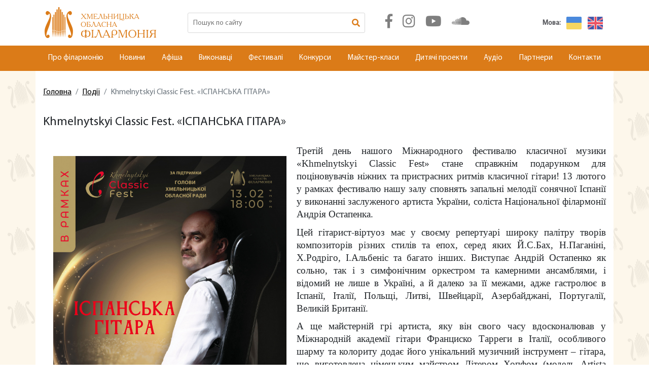

--- FILE ---
content_type: text/html; charset=UTF-8
request_url: https://oblfilarmonia.com/organ_hall/khmelnytskyi-classic-fest-ispanska-gitara
body_size: 39055
content:
  



<!DOCTYPE html>
<html lang="uk">
<head>
    <base href="https://oblfilarmonia.com"/>
    <meta charset="UTF-8">
    <meta name="viewport" content="width=device-width, initial-scale=1">
    <title>Khmelnytskyi Classic Fest. «ІСПАНСЬКА ГІТАРА»</title>
    <link rel="shortcut icon" href="/img/icon.ico" type="image/x-icon" />
    <meta property="og:image" content="http://oblfilarmonia.com/img/new-logo.png"/>
    <meta name="description" content="">
<meta name="csrf-param" content="_csrf">
    <meta name="csrf-token" content="uoVXsLsMPqhXfKtsux89hxmGyTezqh3BAieh4-WhwyPqwzvm5Gl5-gcY2grdXgWzV8yrevfhSrVaaJPShsqhcQ==">

<link href="/organ_hall/khmelnytskyi-classic-fest-ispanska-gitara" rel="alternate" hreflang="uk">
<link href="/en/organ_hall/khmelnytskyi-classic-fest-ispanska-gitara" rel="alternate" hreflang="en">
<link rel="canonical">
<link href="https://cdnjs.cloudflare.com/ajax/libs/select2/4.0.6-rc.0/css/select2.min.css" rel="stylesheet">
<link href="https://use.fontawesome.com/releases/v5.1.1/css/all.css" rel="stylesheet">
<link href="/css/main.css" rel="stylesheet">
    
</head>
<body>


    
    
    
    
    
                        <!--header-->
                <header class="header">
            <div class="header__envelope">
                <div class="container">
                    <div class="row align-items-center">
                        <div class="col-xs-12 col-sm-12 col-lg-3"><a class="header__logo" href="/"><img class="logo" src="/img/content/logo.png" alt="logo"></a></div>
                        <div class="col-xs-12 col-sm-12 col-lg-4">
                            <div class="header__search">
                                <form class="search" method="get" action="/search">
                                    <label class="search__label">
                                        <input class="search__input" type="text" minlength="2" name="search" placeholder="Пошук по сайту"><i class="fas fa-search search__icon"></i>
                                    </label>
                                </form>
                            </div>
                        </div>
                        <div class="col-xs-12 col-sm-12 col-lg-5">
                            <div class="header__align-box">
                                <div class="header__social-list">
                                    <ul class="social-list">
                                                                                <li class="social-list__item"><a class="social-list__link" href="https://www.facebook.com/oblfilarmonia" target="_blank"><i class="social-list__icon fab fa-facebook-f"></i></a></li>
                                                                                                                            <li class="social-list__item"><a class="social-list__link" href="https://www.instagram.com/oblfilarmonia" target="_blank"><i class="social-list__icon fab fa-instagram"></i></a></li>
                                                                                                                            <li class="social-list__item"><a class="social-list__link" href="https://www.youtube.com/@Khm-oblfilarmonia" target="_blank"><i class="social-list__icon fab fa-youtube"></i></a></li>
                                                                                                                            <li class="social-list__item"><a class="social-list__link" href="https://soundcloud.com/user-907121653" target="_blank"><i class="social-list__icon fab fa-soundcloud"></i></a></li>
                                                                            </ul>
                                </div>
                                <div class="header__language">
                                                                        <div class="language">
                                        <p class="language__info">Мова:</p>
                                                                                <div class="language__row">
    <a class="language__item current_language" href="/organ_hall/khmelnytskyi-classic-fest-ispanska-gitara"><img class="language__icon" src="img/content/icon-ua-flag.png" alt="Українська"></a><a class="language__item current_language" href="/en/organ_hall/khmelnytskyi-classic-fest-ispanska-gitara"><img class="language__icon" src="img/content/icon-uk-flag.png" alt="English"></a>    <ul>
            </ul>
</div>

                                    </div>
                                </div>
                            </div>
                        </div>
                    </div>
                </div>
            </div>
            <div class="header__navbar-orange">
                                <div class="container">
                    <div class="row align-items-center">
                        <div class="col-xs-12 col-sm-12">
                            <div class="navbar-hide">
                                <ul class="navbar-orange">
                                    <li class="navbar-orange__item"><a class="navbar-orange__link" href="#" onclick="return false">Про філармонію</a>
                                        <div class="navbar-orange__dropdown-list">
                                            <ul class="dropdown-list">
                                                    <li class="dropdown-list__item">
        <a class="dropdown-list__link" href="/uk/site/administration">Адміністрація та підрозділи</a>
    </li>
    <li class="dropdown-list__item">
        <a class="dropdown-list__link" href="/history">Історія філармонії</a>
    </li>
    <li class="dropdown-list__item">
        <a class="dropdown-list__link" href="/organ-rieger-kloss">Орган Rieger-Kloss</a>
    </li>
    <li class="dropdown-list__item">
        <a class="dropdown-list__link" href="/uk/site/plan">Плани залів</a>
    </li>
    <li class="dropdown-list__item">
        <a class="dropdown-list__link" href="/dostup-do-publicnoi-informacii">Доступ до публічної інформації</a>
    </li>
    <li class="dropdown-list__item">
        <a class="dropdown-list__link" href="/fotosesii">Фотосесії</a>
    </li>
    <li class="dropdown-list__item">
        <a class="dropdown-list__link" href="/dokumenti">Документи</a>
    </li>


                                            </ul>
                                        </div>
                                    </li>
                                    <li class="navbar-orange__item"><a class="navbar-orange__link" href="uk/news">Новини</a></li>
                                                                        <li class="navbar-orange__item"><a class="navbar-orange__link" href="/" onclick="return false">Афіша</a>
                                        <div class="navbar-orange__dropdown-list">
                                            <ul class="dropdown-list">
                                                    <li class="dropdown-list__item">
        <a class="dropdown-list__link" href="/uk/happening">Календар подій</a>
    </li>
    <li class="dropdown-list__item">
        <a class="dropdown-list__link" href="/uk/archive">Архів подій</a>
    </li>


                                            </ul>
                                        </div>
                                    </li>
                                    <li class="navbar-orange__item"><a class="navbar-orange__link" href="/" onclick="return false">Виконавці</a>
                                        <div class="navbar-orange__dropdown-list">
                                            <ul class="dropdown-list">
                                                    <li class="dropdown-list__item">
        <a class="dropdown-list__link" href="/symphony-orchestra">Академічний симфонічний оркестр</a>
    </li>
    <li class="dropdown-list__item">
        <a class="dropdown-list__link" href="/chamber orchestra">Камерний оркестр</a>
    </li>
    <li class="dropdown-list__item">
        <a class="dropdown-list__link" href="/Cossacks-of-Podillya">Академічний ансамбль пісні і танцю "Козаки Поділля"</a>
    </li>
    <li class="dropdown-list__item">
        <a class="dropdown-list__link" href="/uk/solists">Солісти</a>
    </li>


                                            </ul>
                                        </div>
                                    </li>
                                    <li class="navbar-orange__item"><a class="navbar-orange__link" href="/" onclick="return false">Фестивалі</a>
                                        <div class="navbar-orange__dropdown-list">
                                            <ul class="dropdown-list">
                                                    <li class="dropdown-list__item">
        <a class="dropdown-list__link" href="/classic-fest">Khmelnytskyi Classic Fest</a>
    </li>
    <li class="dropdown-list__item">
        <a class="dropdown-list__link" href="/org-music-fest">ORG MUSIC FEST</a>
    </li>


                                            </ul>
                                        </div>
                                    </li>
                                    <li class="navbar-orange__item"><a class="navbar-orange__link" href="/" onclick="return false">Конкурси</a>
                                        <div class="navbar-orange__dropdown-list">
                                            <ul class="dropdown-list">
                                                
                                            </ul>
                                        </div>
                                    </li>
                                    <li class="navbar-orange__item"><a class="navbar-orange__link" href="/" onclick="return false">Майстер-класи</a>
                                        <div class="navbar-orange__dropdown-list">
                                            <ul class="dropdown-list">
                                                
                                            </ul>
                                        </div>
                                    </li>
                                    <li class="navbar-orange__item"><a class="navbar-orange__link" href="/" onclick="return false">Дитячі проекти</a>
                                        <div class="navbar-orange__dropdown-list">
                                            <ul class="dropdown-list">
                                                    <li class="dropdown-list__item">
        <a class="dropdown-list__link" href="/filarmoniaforkids">Проект "Мої перші концерти"</a>
    </li>
    <li class="dropdown-list__item">
        <a class="dropdown-list__link" href="/childrensphilharmonic">Обласна дитяча філармонія</a>
    </li>
    <li class="dropdown-list__item">
        <a class="dropdown-list__link" href="/Сhildren's Studio">Дитяча студія "Козаки Поділля"</a>
    </li>


                                            </ul>
                                        </div>
                                    </li>
                                    <li class="navbar-orange__item">
                                        <a class="navbar-orange__link" href="https://oblfilarmonia.com/audio">Аудіо</a>
                                        <div class="navbar-orange__dropdown-list">
                                            <ul class="dropdown-list">
                                                    <li class="dropdown-list__item">
        <a class="dropdown-list__link" href="/audio/kozaki-podilla-mi-tebe-zakvitcaemo-ukraino">Козаки Поділля - Ми тебе заквітчаємо, Україно</a>
    </li>
    <li class="dropdown-list__item">
        <a class="dropdown-list__link" href="/audio/kozaki-podilla">Козаки Поділля - Пісенна скарбниця</a>
    </li>


                                            </ul>
                                        </div>
                                    </li>
                                    <li class="navbar-orange__item"><a class="navbar-orange__link" href="uk/partneri">Партнери</a></li>
                                    <li class="navbar-orange__item"><a class="navbar-orange__link" href="uk/site/contact">Контакти</a>
                                    </li>
                                </ul>
                            </div>
                            <div class="navbar-orange__hamburger">
                                <button class="hamburger fas fa-bars"></button>
                            </div>
                        </div>
                    </div>
                </div>
            </div>
            <div class="header__navbar-portrait">
                <div class="navbar-portrait__close">
                    <button class="close fas fa-times"></button>
                </div>
                <ul class="navbar-portrait">
                    <li class="navbar-portrait__item"><a class="navbar-portrait__link" href="/" onclick="return false">Про філармонію</a>
                        <button class="navbar-portrait__btn-down"><i class="btn-down fas fa-chevron-down"></i></button>
                        <div class="navbar-portrait__dropdown-list">
                            <ul class="dropdown-list">
                                    <li class="dropdown-list__item">
        <a class="dropdown-list__link" href="/uk/site/administration">Адміністрація та підрозділи</a>
    </li>
    <li class="dropdown-list__item">
        <a class="dropdown-list__link" href="/history">Історія філармонії</a>
    </li>
    <li class="dropdown-list__item">
        <a class="dropdown-list__link" href="/organ-rieger-kloss">Орган Rieger-Kloss</a>
    </li>
    <li class="dropdown-list__item">
        <a class="dropdown-list__link" href="/uk/site/plan">Плани залів</a>
    </li>
    <li class="dropdown-list__item">
        <a class="dropdown-list__link" href="/dostup-do-publicnoi-informacii">Доступ до публічної інформації</a>
    </li>
    <li class="dropdown-list__item">
        <a class="dropdown-list__link" href="/fotosesii">Фотосесії</a>
    </li>
    <li class="dropdown-list__item">
        <a class="dropdown-list__link" href="/dokumenti">Документи</a>
    </li>


                            </ul>
                        </div>
                    </li>
                    <li class="navbar-portrait__item"><a class="navbar-portrait__link" href="uk/news">Новини</a></li>
                                        <li class="navbar-portrait__item"><a class="navbar-portrait__link" href="/" onclick="return false">Афіша</a>
                        <button class="navbar-portrait__btn-down"><i class="btn-down fas fa-chevron-down"></i></button>
                        <div class="navbar-portrait__dropdown-list">
                            <ul class="dropdown-list">
                                    <li class="dropdown-list__item">
        <a class="dropdown-list__link" href="/uk/happening">Календар подій</a>
    </li>
    <li class="dropdown-list__item">
        <a class="dropdown-list__link" href="/uk/archive">Архів подій</a>
    </li>


                            </ul>
                        </div>
                    </li>
                    <li class="navbar-portrait__item"><a class="navbar-portrait__link" href="/" onclick="return false">Виконавці</a>
                        <button class="navbar-portrait__btn-down"><i class="btn-down fas fa-chevron-down"></i></button>
                        <div class="navbar-portrait__dropdown-list">
                            <ul class="dropdown-list">
                                    <li class="dropdown-list__item">
        <a class="dropdown-list__link" href="/symphony-orchestra">Академічний симфонічний оркестр</a>
    </li>
    <li class="dropdown-list__item">
        <a class="dropdown-list__link" href="/chamber orchestra">Камерний оркестр</a>
    </li>
    <li class="dropdown-list__item">
        <a class="dropdown-list__link" href="/Cossacks-of-Podillya">Академічний ансамбль пісні і танцю "Козаки Поділля"</a>
    </li>
    <li class="dropdown-list__item">
        <a class="dropdown-list__link" href="/uk/solists">Солісти</a>
    </li>


                            </ul>
                        </div>
                    </li>
                    <li class="navbar-portrait__item"><a class="navbar-portrait__link" href="/" onclick="return false">Фестивалі</a>
                        <button class="navbar-portrait__btn-down"><i class="btn-down fas fa-chevron-down"></i></button>
                        <div class="navbar-portrait__dropdown-list">
                            <ul class="dropdown-list">
                                    <li class="dropdown-list__item">
        <a class="dropdown-list__link" href="/classic-fest">Khmelnytskyi Classic Fest</a>
    </li>
    <li class="dropdown-list__item">
        <a class="dropdown-list__link" href="/org-music-fest">ORG MUSIC FEST</a>
    </li>


                            </ul>
                        </div>
                    </li>
                    <li class="navbar-portrait__item"><a class="navbar-portrait__link" href="/" onclick="return false">Конкурси</a>
                        <button class="navbar-portrait__btn-down"><i class="btn-down fas fa-chevron-down"></i></button>
                        <div class="navbar-portrait__dropdown-list">
                            <ul class="dropdown-list">
                                
                            </ul>
                        </div>
                    </li>
                    <li class="navbar-portrait__item"><a class="navbar-portrait__link" href="/" onclick="return false">Майстер-класи</a>
                        <button class="navbar-portrait__btn-down"><i class="btn-down fas fa-chevron-down"></i></button>
                        <div class="navbar-portrait__dropdown-list">
                            <ul class="dropdown-list">
                                
                            </ul>
                        </div>
                    </li>
                    <li class="navbar-portrait__item"><a class="navbar-portrait__link" href="/" onclick="return false">Дитячі проекти</a>
                        <button class="navbar-portrait__btn-down"><i class="btn-down fas fa-chevron-down"></i></button>
                        <div class="navbar-portrait__dropdown-list">
                            <ul class="dropdown-list">
                                    <li class="dropdown-list__item">
        <a class="dropdown-list__link" href="/filarmoniaforkids">Проект "Мої перші концерти"</a>
    </li>
    <li class="dropdown-list__item">
        <a class="dropdown-list__link" href="/childrensphilharmonic">Обласна дитяча філармонія</a>
    </li>
    <li class="dropdown-list__item">
        <a class="dropdown-list__link" href="/Сhildren's Studio">Дитяча студія "Козаки Поділля"</a>
    </li>


                            </ul>
                        </div>
                    </li>
                    <li class="navbar-portrait__item"><a class="navbar-portrait__link" href="https://oblfilarmonia.com/audio">Аудіо</a>
                        <button class="navbar-portrait__btn-down"><i class="btn-down fas fa-chevron-down"></i></button>
                        <div class="navbar-portrait__dropdown-list">
                            <ul class="dropdown-list">
                                    <li class="dropdown-list__item">
        <a class="dropdown-list__link" href="/audio/kozaki-podilla-mi-tebe-zakvitcaemo-ukraino">Козаки Поділля - Ми тебе заквітчаємо, Україно</a>
    </li>
    <li class="dropdown-list__item">
        <a class="dropdown-list__link" href="/audio/kozaki-podilla">Козаки Поділля - Пісенна скарбниця</a>
    </li>


                            </ul>
                        </div>
                    </li>
                    <li class="navbar-portrait__item"><a class="navbar-portrait__link" href="uk/partneri">Партнери</a></li>
                    <li class="navbar-portrait__item"><a class="navbar-portrait__link" href="uk/site/contact">Контакти</a></li>
                </ul>
            </div>
        </header>
        <!--end-header-->
        <!--main-->
        <div class="page-main">
            <div class="container">
                <div class="row breadcrumb-bg">
                    <div class="col-xs-12 col-sm-12">
                        <nav class="breadcrumb-env" aria-label="breadcrumb">
                                                        
<ul class="breadcrumb"><li class='breadcrumb-item'><a href="https://oblfilarmonia.com">Головна</a></li>
<li class='breadcrumb-item'><a href="/happening">Події</a></li>
<li class='breadcrumb-item active' aria-current='page'>Khmelnytskyi Classic Fest. «ІСПАНСЬКА ГІТАРА»</li>
</ul>
                        </nav>

                    </div>
                </div>
            </div>

            <div class="container news-details">
    <div class="row align-items-start">
        <div class="col-xs-12 col-sm-12">
            <h3 class="news-details__heading">Khmelnytskyi Classic Fest. «ІСПАНСЬКА ГІТАРА»</h3>
            <!--<i class="news-details__sub-info"><?/*= $model->getShort() */?></i>-->
            <div class="news-details__info wysiwyg">
                <p style="text-align:justify; margin:0cm 0cm 8pt"><span style="font-size:14pt"><span style="line-height:107%"><span style="font-family:&quot;Times New Roman&quot;,serif"><img alt="" src="https://storage.oblfilarmonia.com/source/gallery/2024/a3-13-ljutogo-2024.jpg" style="margin: 20px; float: left; width: 460px; height: 650px;" />Третій день нашого Міжнародного фестивалю класичної музики &laquo;Khmelnytskyi Classic Fest&raquo; стане справжнім подарунком для поціновувачів ніжних та пристрасних ритмів класичної гітари! 13 лютого у рамках фестивалю нашу залу сповнять запальні мелодії сонячної Іспанії у виконанні заслуженого артиста України, соліста Національної філармонії Андрія Остапенка.</span></span></span></p>

<p style="text-align:justify; margin:0cm 0cm 8pt"><span style="font-size:14pt"><span style="line-height:107%"><span style="font-family:&quot;Times New Roman&quot;,serif">Цей гітарист-віртуоз має у своєму репертуарі широку палітру творів композиторів різних стилів та епох, серед яких Й.С.Бах, Н.Паганіні, Х.Родріго, І.Альбеніс та багато інших. Виступає Андрій Остапенко як сольно, так і з симфонічним оркестром та камерними ансамблями, і відомий не лише в Україні, а й далеко за її межами, адже гастролює в Іспанії, Італії, Польщі, Литві, Швейцарії, Азербайджані, Португалії, Великій Британії. </span></span></span></p>

<p style="text-align:justify; margin:0cm 0cm 8pt"><span style="font-size:14pt"><span style="line-height:107%"><span style="font-family:&quot;Times New Roman&quot;,serif">А ще майстерній грі артиста, яку він свого часу вдосконалював у Міжнародній академії гітари Франциско Тарреги в Італії, особливого шарму та колориту додає його унікальний музичний інструмент &ndash; гітара, що виготовлена німецьким майстром Дітером Хопфом (модель Artista Membrane). Завдяки особливій конструкції, їй властивий глибокий звук та неймовірна акустика. </span></span></span></p>

<p style="text-align:justify; margin:0cm 0cm 8pt"><span style="font-size:14pt"><span style="line-height:107%"><span style="font-family:&quot;Times New Roman&quot;,serif">Приходьте до нашої органної зали 13 лютого о 18.00 та відчуйте самі, як у руках талановитого артиста оживе та битиметься в такт з палкими іспанськими римами серце цієї гітари!&nbsp;Квитки у касі (067&nbsp;174 11 41) та на karabas.com.</span></span></span></p>

<p style="text-align:justify; margin:0cm 0cm 8pt">&nbsp;</p>

<p style="text-align:justify; margin:0cm 0cm 8pt">&nbsp;</p>

<p style="text-align:justify; margin:0cm 0cm 8pt">&nbsp;</p>

<p style="text-align:justify; margin:0cm 0cm 8pt"><strong><em><span style="font-size:14pt"><span style="line-height:107%"><span style="font-family:&quot;Times New Roman&quot;,serif">У програмі:</span></span></span></em></strong></p>

<p style="text-align:justify; margin:0cm 0cm 8pt"><strong><em><span style="font-size:14pt"><span style="line-height:107%"><span style="font-family:&quot;Times New Roman&quot;,serif">Л. Брауер &ndash; Колискова</span></span></span></em></strong><br />
<strong><em><span style="font-size:14pt"><span style="line-height:107%"><span style="font-family:&quot;Times New Roman&quot;,serif">Е. Вілла-Лобос &ndash; Чотири прелюдії</span></span></span></em></strong><br />
<strong><em><span style="font-size:14pt"><span style="line-height:107%"><span style="font-family:&quot;Times New Roman&quot;,serif">Ф. Морено-Торроба &ndash; Кастильська сюїта</span></span></span></em></strong></p>

<p style="margin: 0cm 0cm 8pt 40px;"><strong><em><span style="font-size:14pt"><span style="line-height:107%"><span style="font-family:&quot;Times New Roman&quot;,serif">1. Fandanguillo<br />
2. Arada<br />
3. Danza</span></span></span></em></strong></p>

<p style="margin:0cm 0cm 8pt"><strong><em><span style="font-size:14pt"><span style="line-height:107%"><span style="font-family:&quot;Times New Roman&quot;,serif">Ф. Таррега &ndash; Спогад про Альгамбру</span></span></span></em></strong><br />
<strong><em><span style="font-size:14pt"><span style="line-height:107%"><span style="font-family:&quot;Times New Roman&quot;,serif">Х. Родріго &ndash; Соната Giocosa</span></span></span></em></strong></p>

<p style="margin: 0cm 0cm 8pt 40px;"><strong><em><span style="font-size:14pt"><span style="line-height:107%"><span style="font-family:&quot;Times New Roman&quot;,serif">I. Allegro moderato<br />
II. Andante moderato<br />
III. Allegro</span></span></span></em></strong></p>

<p style="margin:0cm 0cm 8pt"><strong><em><span style="font-size:14pt"><span style="line-height:107%"><span style="font-family:&quot;Times New Roman&quot;,serif">Х. Родріго &ndash; Заклинання і танець</span></span></span></em></strong><br />
<strong><em><span style="font-size:14pt"><span style="line-height:107%"><span style="font-family:&quot;Times New Roman&quot;,serif">І. Альбеніс &ndash; Іспанська сюїта № 1, тв. 47</span></span></span></em></strong></p>

<p style="margin: 0cm 0cm 8pt 40px;"><strong><em><span style="font-size:14pt"><span style="line-height:107%"><span style="font-family:&quot;Times New Roman&quot;,serif">1. Granada &ndash; Serenata<br />
5. Asturias &ndash; Leyenda</span></span></span></em></strong></p>

<p style="margin:0cm 0cm 8pt"><strong><em><span style="font-size:14pt"><span style="line-height:107%"><span style="font-family:&quot;Times New Roman&quot;,serif">Р. Дієнс &ndash; Tango en Skai</span></span></span></em></strong></p>
            </div>
        </div>
    </div>
</div>
        </div>
        <!--end-main-->
        <!--footer-->
        









    <footer class="footer">
        <div class="container">
            <div class="row align-items-start">
                <div class="col-xs-12 col-sm-12 col-md-6 col-lg-5"><a class="footer__logo" href="#"><img class="logo" src="/img/content/footer-logo.png" alt="logo"></a>
                    <div class="footer__envelope-post">
                        <div class="envelope-post">
                            <p class="envelope-post__heading">Отримуй найсвіжіші новини на пошту</p>
                            <div class="envelope-post__form-latest">
                                <form class="form-latest" id="form-latest" method="post">
                                    <label class="form-latest__label">
                                        <input class="form-latest__input" type="email" name="mail" placeholder="Вкажіть свій Email" required>
                                    </label>
                                    <button class="form-latest__submit" type="submit">Підписатись</button>
                                </form>
                            </div>
                        </div>
                    </div>
                    <div class="footer__social-list">
                        <ul class="social-list">
                                                            <li class="social-list__item"><a class="social-list__link" href="https://www.facebook.com/oblfilarmonia" target="_blank"><i class="social-list__icon fab fa-facebook-f"></i></a></li>
                                                                                        <li class="social-list__item"><a class="social-list__link" href="https://www.instagram.com/oblfilarmonia" target="_blank"><i class="social-list__icon fab fa-instagram"></i></a></li>
                                                                                        <li class="social-list__item"><a class="social-list__link" href="https://www.youtube.com/@Khm-oblfilarmonia" target="_blank"><i class="social-list__icon fab fa-youtube"></i></a></li>
                                                                                        <li class="social-list__item"><a class="social-list__link" href="https://soundcloud.com/user-907121653" target="_blank"><i class="social-list__icon fab fa-soundcloud"></i></a></li>
                                                    </ul>
                    </div>
                </div>
                <div class="col-xs-12 col-sm-6 col-md-6 col-lg-2">
                    <div class="footer__col-env">
                        <div class="col-env">
                            <p class="col-env__heading">Про філармонію</p>
                            <div class="col-env__list-info">
                                <ul class="list-info">
                                        <li class="list-info__item">
        <a class="list-info__link" href="/uk/site/administration">Адміністрація та підрозділи</a>
    </li>
    <li class="list-info__item">
        <a class="list-info__link" href="/history">Історія філармонії</a>
    </li>
    <li class="list-info__item">
        <a class="list-info__link" href="/organ-rieger-kloss">Орган Rieger-Kloss</a>
    </li>
    <li class="list-info__item">
        <a class="list-info__link" href="/uk/site/plan">Плани залів</a>
    </li>
    <li class="list-info__item">
        <a class="list-info__link" href="/dostup-do-publicnoi-informacii">Доступ до публічної інформації</a>
    </li>
    <li class="list-info__item">
        <a class="list-info__link" href="/fotosesii">Фотосесії</a>
    </li>
    <li class="list-info__item">
        <a class="list-info__link" href="/dokumenti">Документи</a>
    </li>

                                </ul>
                                <p class="col-env__heading"><a class="list-info__link" href="uk/news">Новини</a></p>
                                                                <p class="col-env__heading"><a class="list-info__link" href="uk/upcoming-events">Календар подій</a></p>
                            </div>
                        </div>
                    </div>
                </div>
                <div class="col-xs-12 col-sm-6 col-md-6 col-lg-2">
                    <div class="footer__col-env">
                        <div class="col-env">
                            <p class="col-env__heading">Виконавці</p>
                            <div class="col-env__list-info">
                                <ul class="list-info">
                                        <li class="list-info__item">
        <a class="list-info__link" href="/symphony-orchestra">Академічний симфонічний оркестр</a>
    </li>
    <li class="list-info__item">
        <a class="list-info__link" href="/chamber orchestra">Камерний оркестр</a>
    </li>
    <li class="list-info__item">
        <a class="list-info__link" href="/Cossacks-of-Podillya">Академічний ансамбль пісні і танцю "Козаки Поділля"</a>
    </li>
    <li class="list-info__item">
        <a class="list-info__link" href="/uk/solists">Солісти</a>
    </li>

                                </ul>
                            </div>
                            <p class="col-env__heading">Фестивалі</p>
                            <div class="col-env__list-info">
                                <ul class="list-info">
                                        <li class="list-info__item">
        <a class="list-info__link" href="/classic-fest">Khmelnytskyi Classic Fest</a>
    </li>
    <li class="list-info__item">
        <a class="list-info__link" href="/org-music-fest">ORG MUSIC FEST</a>
    </li>

                                </ul>
                            </div>
                            <p class="col-env__heading">Конкурси</p>
                            <div class="col-env__list-info">
                                <ul class="list-info">
                                    
                                </ul>
                            </div>
                        </div>
                    </div>
                </div>
                <div class="col-xs-12 col-sm-6 col-md-6 col-lg-2">
                    <div class="footer__col-env">
                        <div class="col-env">
                            <p class="col-env__heading"><a class="link_menu_footer" href="https://oblfilarmonia.com/audio">Аудіо</a></p>
                            <div class="col-env__list-info">
                                <ul class="list-info">
                                        <li class="list-info__item">
        <a class="list-info__link" href="/audio/kozaki-podilla-mi-tebe-zakvitcaemo-ukraino">Козаки Поділля - Ми тебе заквітчаємо, Україно</a>
    </li>
    <li class="list-info__item">
        <a class="list-info__link" href="/audio/kozaki-podilla">Козаки Поділля - Пісенна скарбниця</a>
    </li>

                                </ul>
                            </div>
                            <p class="col-env__heading"><a class="link_menu_footer" href="uk/partneri">Партнери</a></p>
                            <div class="col-env__list-info">
                                <ul class="list-info">
                                                                        
                                </ul>
                            </div>
                            <p class="col-env__heading">Дитячі проекти</p>
                            <div class="col-env__list-info">
                                <ul class="list-info">
                                        <li class="list-info__item">
        <a class="list-info__link" href="/filarmoniaforkids">Проект "Мої перші концерти"</a>
    </li>
    <li class="list-info__item">
        <a class="list-info__link" href="/childrensphilharmonic">Обласна дитяча філармонія</a>
    </li>
    <li class="list-info__item">
        <a class="list-info__link" href="/Сhildren's Studio">Дитяча студія "Козаки Поділля"</a>
    </li>

                                </ul>
                            </div>
                            <p class="col-env__heading"><a class="link_menu_footer" href="uk/site/contact">Контакти</a></p>
                        </div>
                    </div>
                </div>
            </div>
        </div>
    </footer>
    <div class="copyright">
        <p class="copyright__item">&copy; 2000 — 2026 Всі права захищені</p>
    </div>
        <!--end-footer-->
        <!--modal-->
    <div class="modal-callback modalEnvelope"><a class="modal-callback__close" href="#" data-remodal-action="close"><i class="fas fa-times"></i></a>
        <p class="modal-callback__heading">Сервіс для онлайн платежів буде доступний незабаром</p>
        <p class="modal-callback__subheading">Квитки - у касі філармонії, тел.:&nbsp;<a href="tel:+0382794474">(0382) 79-44-74</a></p>
    </div>
        <!--end-modal-->
    </div>
<!--[if lt IE 9]>
<script src="/assets/70ab5a98/dist/html5shiv.min.js?v=1541086462"></script>
<![endif]-->
<script src="/js/libs.min.js"></script>
<script src="/js/slick.min.js"></script>
<script src="/js/eventsCal.js"></script>
<script src="https://cdnjs.cloudflare.com/ajax/libs/select2/4.0.6-rc.0/js/select2.min.js"></script>
<script src="/js/main.js"></script>
<script src="/assets/db922b74/yii.js?v=1541086320"></script>

</body>
</html>


--- FILE ---
content_type: application/javascript; charset=utf-8
request_url: https://oblfilarmonia.com/js/eventsCal.js
body_size: 2249
content:
$.fn.zCalendar = function (params) {
  if (params === undefined) return;
  var calendar = {
    active: {},
    items: {},
  };
  var container = $(this);

  var createItem = function (id, type, title, activeConditions, hideConditions) {
    var item = $('<a class="nav-item nav-link" href="#nav-'+type+'-'+id+'"><span class="nav-text">'+title+'</span></a>');
    item.click(function(e){
      e.preventDefault();
      // do not react if button is already active or in disabled state
      if (calendar.active[type] === id || $(this).hasClass('disabled')) return false;
      calendar.active[type] = id;
      calendar.update(type);
    });

    item.updateItem = function(){
      // check if we need change button conditions
      if (!activeConditions || params.events.some(function (event){
        return activeConditions(id, event, calendar.active);
      })) $(this).removeClass('disabled');
      else $(this).addClass('disabled');

      if (hideConditions && hideConditions(id, calendar.active)) $(this).addClass('hidden');
      else $(this.removeClass('hidden'));

      if (calendar.active[type] === id) $(this).addClass('active');
      else $(this).removeClass('active');
    }
    return item;
  }

  calendar.update = function(type){
    Object.keys(calendar.items).forEach(function(key){
      Object.keys(calendar.items[key]).forEach(function(itemKey){
        calendar.items[key][itemKey].updateItem();
      })
    })

    if (typeof params.onUpdate === 'function') params.onUpdate(params.events, calendar.active, type);
  }
  // init calendar
  calendar.init = function(){
    Object.keys(params.calTree).forEach(function(key){
      calendar.active[key] = null;
      calendar.items[key] = {};
      params.calTree[key].forEach(function(item){
        var $item = createItem(item.id, key, item.title, item.activeConditions, item.hideConditions);
        if (item.active) calendar.active[key] = item.id;
        $item.updateItem();
        calendar.items[key][item.id] = $item;

        //append item to related containers
        container.find('.zCalendar-'+key).append($item);
      })
    })
  }

  calendar.render = function(){
    container.append()
  };


  calendar.init();
  // calendar.update();
  return calendar;
}

--- FILE ---
content_type: application/javascript; charset=utf-8
request_url: https://oblfilarmonia.com/js/main.js
body_size: 14346
content:
(function($) {

  // Main slider

  $('.main-slider').slick({
    centerMode: true,
    centerPadding: '30%',
    slidesToShow: 1,
    autoplay: true,
    autoplaySpeed: 3000,
    prevArrow: '.main-slider__prevCustom',
    nextArrow: '.main-slider__nextCustom',
    responsive: [
      {
      breakpoint: 1366,
      settings: {
        centerPadding: '25%',
        }
      },
      {
      breakpoint: 992,
      settings: {
        centerPadding: '20%'
        }
      },
      {
      breakpoint: 768,
      settings: {
        centerPadding: '15%',
        arrows: false,
        dots: true
        }
      },
      {
      breakpoint: 480,
      settings: {
        centerPadding: '10%',
        arrows: false,
        dots: true
        }
      },
      {
      breakpoint: 380,
      settings: {
        centerPadding: '0%',
        arrows: false,
        dots: true
        }
      }
    ]
  });
  

  var partnersSlider = new Swiper('.partners-slider__b-list', {
    slidesPerView: 4,
    loop: true,
    loopFillGroupWithBlank: true,
    autoplay: {
      delay: 3000
    },
    navigation: {
      prevEl: '.b-list__prevCustom',
      nextEl: '.b-list__nextCustom'
    },
    pagination: {
      el: '.swiper-pagination',
      clickable: true
    },
    breakpoints: {
      992: {
        slidesPerView: 3
      },
      768: {
        slidesPerView: 2
      },
      576: {
        slidesPerView: 1
      }
    }
  });

  var newsSlider = new Swiper('.news__slider', {
    slidesPerView: 3,
    loop: true,
    spaceBetween: 30,
    loopFillGroupWithBlank: true,
    navigation: {
      prevEl: '.news-slider__prevCustom',
      nextEl: '.news-slider__nextCustom'
    },
    pagination: {
      el: '.swiper-pagination',
      clickable: true
    },
    breakpoints: {
      992: {
        slidesPerView: 2
      },
      768: {
        slidesPerView: 2
      },
      576: {
        slidesPerView: 1
      }
    }
  });

  var modalCallback = $('.modal-callback').remodal();

  $('.ticket_false').on('click', function(event) {
    event.preventDefault();
    modalCallback.open();
  });

  // Mask

  $('input[type="tel"]').mask('+38 (999) 999 99 99');

  // Navigation bar

  var navOrangeItem = $('.navbar-orange__item');
  var navbarHamburger = $('.navbar-orange__hamburger');
  var navbarClose = $('.navbar-portrait__close');

  navOrangeItem.on('mouseenter', function() {
    $(this).find('.navbar-orange__dropdown-list').stop().slideDown();
  });

  navOrangeItem.on('mouseleave', function() {
    $(this).find('.navbar-orange__dropdown-list').stop().slideUp();
  });

  // Navbar open

  navbarHamburger.on('click', function() {
    $(this).parents('body').find('.header__navbar-portrait').addClass('navbar-open');
    $(this).parents('body').find('.header, .page-main, .footer').addClass('overlay-bg');
  });

  navbarClose.on('click', function() {
    $(this).parents('body').find('.header__navbar-portrait').removeClass('navbar-open');
    $(this).parents('body').find('.header, .page-main, .footer').removeClass('overlay-bg');
  });

  // Navbar portrait dropdown

  var navbarBtnDown = $('.navbar-portrait__btn-down');

  navbarBtnDown.on('click', function() {
    $(this).parent().find('.navbar-portrait__dropdown-list').slideToggle();
  });

  // Ellipsis

  var ellipsisTwo = $(document).find('.column-description__text');
  var ellipsisSlider = $('.envelope-slide__heading');

  function ellipsisUpdate() {
    ellipsisTwo.ellipsis({
      lines: 2,
      responsive: true
    });
  }
  ellipsisUpdate();

  ellipsisSlider.ellipsis({
    lines: 2,
    responsive: true
  });

  // Tabs update ellipsis

  $('a[data-toggle="tab"]').on('shown.bs.tab', function () {
    $(this).trigger(ellipsisUpdate());
  });

  // Scrolltop

  $(document).on('click', '.different-date[href^="#"]', function (event) {
    event.preventDefault();
    $('html, body').animate({
      scrollTop: $($.attr(this, 'href')).offset().top
    }, 600);
  });

 /* // Calendar
  $(document).ready(function(){

    function formatDate (timeStamp){
      var date = new Date(timeStamp);
      var mm = date.getMonth() + 1; // getMonth() is zero-based
      var dd = date.getDate();
      var mn = date.getMinutes();
      var hr = date.getHours();

      return [date.getFullYear(),
        (mm>9 ? '' : '0') + mm,
        (dd>9 ? '' : '0') + dd
      ].join('.') + ' о ' + [
        (hh>9 ? '' : '0') + hh,
        (mn>9 ? '' : '0') + mn
      ].join(':');

    }
    var monthActive = function(monthId, event, active){
      var date = new Date(event.date);

      // filter events by hall
      if (active.halls!=='all' && event.hallId !== active.halls) return false;

      // filter event by month
      return date.getMonth()+1 === monthId;
    }


    var dayActive = function(dayId, event, active){
      var date = new Date(event.date);

      // filter events by hall
      if (active.halls!=='all' && event.hallId !== active.halls) return false;

      // filter event by month
      return date.getMonth()+1 === active.month && dayId === date.getDate();
    }

    var dayHidden = function(dayId, active){
      var curDate = new Date();
      var year = curDate.getFullYear();
      var isLeapYear = active.month <=1 ?
        ((year % 4 === 0) && (year % 100 !== 0)) || (year % 400 === 0) :
        ((year+1 % 4 === 0) && (year+1 % 100 !== 0)) || (year+1 % 400 === 0);

      var shortMonth = [2,4,6,9,11];

      // do not show 31 in short months
      if (dayId === 31 && shortMonth.indexOf(active.month) >= 0) return true;

      // do not show 30 in feb
      if (dayId === 30 && active.month === 1) return true;

      // do not show 29 in non leap-years feb
      if (dayId === 29 && !isLeapYear && active.month === 1) return true;
    }
    var calTree = {
      halls: [
        {
          title: 'Усі',
          id: 'all',
          active: true,
        },
        {
          title: 'Великий зал',
          id: 1,
        },
        {
          title: 'Малий зал',
          id: 2
        },
        {
          title: 'Органний зал',
          id: 3
        },
      ],
      month: [
        {
          title: 'Січень',
          id: 1,
          activeConditions: monthActive
        },
        {
          title: 'Лютий',
          type: 'month',
          id: 2,
          activeConditions: monthActive
        },
        {
          title: 'Березень',
          id: 3,
          activeConditions: monthActive
        },
        {
          title: 'Квітень',
          id: 4,
          activeConditions: monthActive
        },
        {
          title: 'Травень',
          id: 5,
          activeConditions: monthActive
        },
        {
          title: 'Червень',
          id: 6,
          activeConditions: monthActive
        },
        {
          title: 'Липень',
          id: 7,
          activeConditions: monthActive
        },
        {
          title: 'Серпень',
          id: 8,
          activeConditions: monthActive
        },
        {
          title: 'Вересень',
          id: 9,
          activeConditions: monthActive
        },
        {
          title: 'Жовтень',
          id: 10,
          activeConditions: monthActive
        },
        {
          title: 'Листопад',
          id: 11,
          activeConditions: monthActive
        },
        {
          title: 'Грудень',
          id: 12,
          activeConditions: monthActive
        },
      ],
      days:[],
    };

    for (i=1;i<=31;i++){
      calTree.days.push({
        id: i,
        title: i,
        activeConditions: dayActive,
        hideConditions: dayHidden,
      })
    }
    var events = [
      {
        "id": 1,
        "hallId": 1,
        "date": 1536229121000
      },
      {
        "id": 2,
        "hallId": 1,
        "date": 1541109600000
      },
      {
        "id": 3,
        "hallId": 2,
        "date": 1536239121000
      },
      {
        "id": 4,
        "hallId": 1,
        "date": 1536229121000
      },
      {
        "id": 5,
        "hallId": 3,
        "date": 1536249121000
      },
      {
        "id": 6,
        "hallId": 1,
        "date": 1536229121000
      },
      {
        "id": 7,
        "hallId": 2,
        "date": 1543701600000
      },
      {
        "id": 8,
        "hallId": 1,
        "date": 1536229121000
      },
      {
        "id": 9,
        "hallId": 2,
        "date": 1536299121000
      },
      {
        "id": 10,
        "hallId": 2,
        "date": 1536229121000
      }
    ];

    var eventsTitle = $('#eventsTitle');
    var eventsList = $('#eventsList');

    var calendar = $('#calendar').zCalendar({
      calTree: calTree,
      events: events,
      onUpdate: function(events, active){
        var title = 'Найближчі події';
        var eventsQuery = [];
        // closest events
        if (!active.month && !active.days) {
          title = 'Найближчі події';
          events.forEach(function(event){
            if (event.hallId === active.hallId) eventsQuery.push(event.id);
          })
        }
        else if (!active.days) {
          title = 'Події місяця';
          events.forEach(function(event){
            var date = new Date(event.date);
            if (
              (
                active.halls === 'all'
                || event.hallId === active.halls
              )
              && date.getMonth()+1 === active.month
            ) eventsQuery.push(event.id);
          })
        }
        else {
          title = 'Події дня';
          events.forEach(function(event){
            var date = new Date(event.date);
            if (
              (
                active.halls === 'all'
                || event.hallId === active.halls
              )
              && date.getMonth()+1 === active.month
              && date.getDate() === active.days
            ) eventsQuery.push(event.id);
          })
        }
        eventsTitle.html(title);
        $.get({
          url: 'http://localhost:3000/getEventsArr',
          data: {
            events: JSON.stringify(eventsQuery)
          },
          dataType: 'json',
          success: function(data){
            eventsList.html('');
            data.forEach(function(event){
              eventsList.append($(
                '<div class="col-xs-12 col-sm-12 col-md-6 col-lg-4">\n' +
                '  <div class="card-envelope"><a class="card-envelope__object-picture" href="'+event.link+'"><img class="object-picture" src="'+event.img+'" alt="gallery"></a>\n' +
                '    <div class="card-envelope__column-description">\n' +
                '      <div class="column-description"><a class="column-description__text" href="'+event.link+'">'+event.title+'</a>\n' +
                '        <p class="column-description__date">'+formatDate(event.date)+'</p>\n' +
                '      </div>\n' +
                '      <div class="card-envelope__buttons-bottom">\n' +
                '        <div class="buttons-bottom"><a class="buttons-bottom__btn-details" href="'+event.link+'">Детальніше</a><a class="buttons-bottom__btn-ticket" href="'+event.buyTicketLink+'">Купити квитки</a></div>\n' +
                '      </div>\n' +
                '    </div>\n' +
                '  </div>\n' +
                '</div>\n'
              ))
            })
          }
        })
      }
    })
    // $.get({
    //   url: 'http://localhost:3000/baseInfo',
    //   dataType: 'json',
    //   success: function(data){
    //     console.log(data)
    //     console.log(calTree);
    //   }
    // })
  })*/

 // Subscribe
    $(document).on('submit', '#form-latest', function (event) {
        event.preventDefault();
        var $form = $(this),
            playceholder = $form.find("input[name='mail']").attr("placeholder");
            mail = $form.find( "input[name='mail']" ).val(),
            url = 'subscribe';
        // Send the data using post
        var posting = $.post( url, { email: mail } );
        posting.done(function(data) {
            /*var content = $(data).find( "#content" );
            $( "#result" ).empty().append( content );*/
            $form.find("input[name='mail']").val('');
            $form.find("input[name='mail']").attr("placeholder", data);
            setTimeout(function() { $form.find("input[name='mail']").attr("placeholder", playceholder); }, 3000);
        });
    });

    // News
    $(document).on('click', '.news-tab', function (event) {
        event.preventDefault();
        if ($(this).hasClass('active')){
          return false;
        }else{
            var $this = $(this),
                $current_category = $(this).data('array_category');
            if ($current_category){
                $.post({
                    url: 'newnews',
                    data: {
                        news: JSON.stringify($current_category)
                    },
                    dataType: 'html',
                    success: function (data) {
                        $this.closest('#nav-tab').find('.news-tab.active').removeClass('active');
                        $this.addClass('active');
                        $('#nav-allNews').empty();
                        $('#nav-allNews').append(data);
                        $(document).find('.column-description__text').ellipsis({
                            lines: 2,
                            responsive: true
                        });
                    }
                })
            }
        }
    });

    //icon search

    $(document).on('click', '.search__icon', function (event) {
        event.preventDefault();
        $(this).closest('form.search').submit();
    });

})(jQuery);